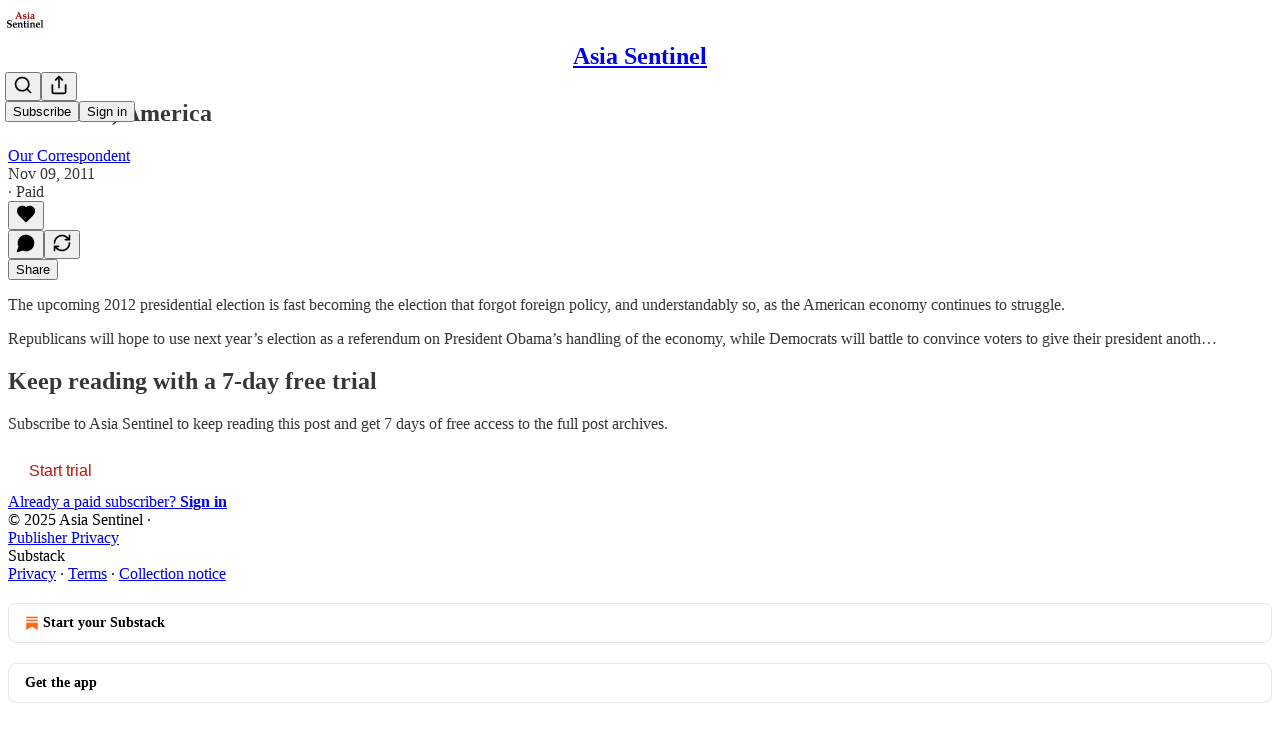

--- FILE ---
content_type: application/javascript
request_url: https://substackcdn.com/bundle/static/js/7793.6a2ae7e1.js
body_size: 9383
content:
"use strict";(self.webpackChunksubstack=self.webpackChunksubstack||[]).push([["7793"],{2256:function(e,t,n){n.d(t,{r:()=>a});var r=n(10201),i=n(10996);let o=2101!=n.j?{coverTheme:"coverTheme-PJLqY5"}:null;function a(e){let{children:t}=e;return(0,r.Y)(i.NP,{theme:o.coverTheme,children:t})}},9266:function(e,t,n){if(n.d(t,{Ay:()=>K,Be:()=>V,cL:()=>G}),2101!=n.j)var r=n(69277);if(2101!=n.j)var i=n(70408);var o=n(79785),a=n(10201),l=n(32485),s=n.n(l),u=n(12215);if(2101!=n.j)var d=n(87677);if(2101!=n.j)var c=n(48697);var p=n(17402),m=n(2256),_=n(97432),h=n(72880),g=n(70780),f=n(52820),b=n(84605),v=n(53989),y=n(85478),Y=n(34835),w=n(39520),E=n(86500),x=n(68349),I=n(89490),S=n(35369),k=n(16074),T=n(76977),A=n(81203),D=n(63136),C=n(54754),F=n(21398),N=n(11510),L=n(49095),P=n(28194),R=n(56262),O=n(39318);if(2101!=n.j)var q=n(41086);var j=n(80856),B=n(82776);if(2101!=n.j)var U=n(57324);var M=n(82121);function z(){let e=(0,o._)(["By ",""]);return z=function(){return e},e}let W="intro_popup_last_hidden_at";function V(e){let{includePrice:t=!0,includeRankingDetail:r=!0,includeByline:i=!0,includeBadge:o=!1,rankingDetailOverrideText:l=null,language:s="en"}=arguments.length>1&&void 0!==arguments[1]?arguments[1]:{},u=s||e.language,{iTemplate:d}=I18N.i(s||e.language),c=(0,B.getByLine)(e),p=null;return r&&(p=l||(e.rankingDetailByLanguage&&"en"!==u&&e.rankingDetailByLanguage[u]?e.rankingDetailByLanguage[u].rankingDetail:e.rankingDetail)),(0,a.FD)(C.r,{separator:" \xb7 ",children:[i&&c?(0,a.FD)(T.pT,{inline:!0,gap:4,children:[d(z(),c),o&&(0,a.Y)(F.Ic,{module:"../user_badge/UserBadge",resolve:e=>e.UserStatusSymbols,onRequest:()=>Promise.resolve().then(n.bind(n,49095)),size:"sm",tier:e.author_bestseller_tier,userId:e.author_id,whileLoading:e.author_bestseller_tier?(0,a.Y)(T.pT,{alignItems:"center",children:(0,a.Y)(L.UserStatusSymbols,{size:"sm",tier:e.author_bestseller_tier})}):(0,a.Y)(a.FK,{})})]}):null,p,t&&function(e,t){let{language:n}=t,r=!e.disable_monthly_subscriptions&&e.plans&&e.plans.filter(e=>"month"===e.interval).sort((e,t)=>e.amount-t.amount)[0],i=!e.disable_annual_subscriptions&&e.plans&&e.plans.filter(e=>"year"===e.interval).sort((e,t)=>e.amount-t.amount)[0],o=r||i;if(o)return(0,P.xB)(o,{language:n})}(e,{language:s})]})}let K=2101!=n.j?(0,p.memo)(e=>{var t,n;let{publication:o,user:l,post:s,onHide:d,freeSignup:c,hidden:_,alwaysShow:h,showOnMount:g,freeSignupEmail:b,email:v,referralCode:w,blurbs:I,launchWelcomePage:S}=e,{getConfigFor:k}=(0,y.mJ)(),T=k("welcome_page_query_params"),[A,D]=(0,p.useState)(!1),[C,F]=(0,p.useState)(!!(S||h)),N=(e,t)=>{var n;return T&&null!=(n=(0,q.y)(e))?n:t},[L]=(0,p.useState)(N("no_skip",void 0)),[P]=(0,p.useState)(N("no_blurbs",!1)),[j]=(0,p.useState)(()=>{let e=N("hero_text",void 0);return e?decodeURIComponent(e):void 0}),{getExperimentVariant:M,exposeExperiment:z}=(0,f.Wk)();(0,p.useEffect)(()=>{let e=e=>{"Escape"===e.key&&G(!0)};if(C)return document.addEventListener("keydown",e),()=>{document.removeEventListener("keydown",e)}},[C]),(0,p.useEffect)(()=>{if(S&&!H()||K()){if("undefined"!=typeof window&&(0,x.iQ)(document.documentElement,"has-intro-popup"),(0,q.y)("r")){let e=(0,q.y)("r");l&&(0,B.userReferralKey)(l)===e||(0,E.u4)(E.qY.COVER_PAGE_REFERRAL_VISIT,{referral_key:e,referring_user:(0,B.userFromReferralKey)(e)})}V()}else d&&d(),(0,Y.E)({hide_intro_popup:!0}),"undefined"!=typeof window&&(0,x.vy)(document.documentElement,"has-intro-popup"),!h&&"undefined"!=typeof window&&(0,x.nB)(document.documentElement,"show-intro-popup")&&(0,x.vy)(document.documentElement,"show-intro-popup");return["no_skip","no_blurbs","hero_text","hide_intro_popup"].forEach(e=>(0,x.qm)(e)),()=>{"undefined"!=typeof window&&(0,x.vy)(document.documentElement,"has-intro-popup"),G(!0)}},[]);let V=()=>{"undefined"!=typeof window&&((0,x.iQ)(document.documentElement,"show-intro-popup"),(0,E.u4)(E.qY.COVER_PAGE_SHOWN,{has_cover_photo:!!o.cover_photo_url,has_free_signup_email:!!b,has_free_signup:!!c,functional_version:!0,launch_welcome_page:S,always_show:h,hidden:_,screen_height:"undefined"!=typeof window?window.innerHeight:null,screen_width:"undefined"!=typeof window?window.innerWidth:null,test_experiment_variant_v5:M("test_experiment_v5")}),z("test_experiment_v5"),h||(0,E.b8)("pageview",{dl:"".concat(document.location.origin,"/welcome").concat(document.location.search)})),F(!0)},K=(0,p.useCallback)(()=>!!h||!_&&(!!g||!!A||!H()&&!!(null==s||s&&!(0,R.isPaidAudience)(s.audience))&&!c&&(!l||!l.is_free_subscribed&&!l.is_subscribed)),[h,c,_,s,g,A,l]),G=e=>{e||(J(),setTimeout(()=>{(0,Y.E)({hide_intro_popup:!0})},500)),d&&d(),!h&&"undefined"!=typeof window&&(0,x.nB)(document.documentElement,"show-intro-popup")&&(0,x.vy)(document.documentElement,"show-intro-popup")},H=()=>{let e=u.get(W);if(e&&new Date(e)>new Date(Date.now()-864e5))return!0;return!1},J=()=>{u.set(W,new Date().toJSON(),{expires:3650})},Q=async e=>{(0,E.u4)(E.qY.COVER_PAGE_EMAIL_SUBMITTED,{is_paying_sub:!!e.body.prompt_to_login,has_plans:!!o.plans,functional_version:!0,homepage_type:o.homepage_type}),J(),D(!0),(0,Y.E)({freeSignup:!0,freeSignupEmail:e.body.email});let t=h?"/":document.location.href;e.body.prompt_to_login?setTimeout(()=>{document.location.href=(0,O.yRP)("/account/login",{redirect:t,email:e.body.email})},30):document.location.href=(0,O.yRP)("/subscribe",(0,i._)((0,r._)({next:t,later:!0,just_signed_up:!0},e.body.subscription_id&&{subscription_id:e.body.subscription_id},e.body.referral_token&&{referral_token:e.body.referral_token}),{requires_confirmation:e.body.requires_confirmation?"true":"",utm_source:U.VU.coverPage,email:e.body.email,skip_redirect_check:!0}))};return C&&K()?(0,a.Y)(m.r,{children:(0,a.Y)("div",{className:"intro-popup",children:(0,a.Y)("div",{className:"intro-popup-page",children:(0,a.Y)($,{source:"cover_page",email:v,pub:o,user:null!=l?l:null,freeSignup:c,freeSignupEmail:b,referralCode:w,forceSignup:null!=(n=null!=(t=(0,q.y)("force"))?t:L)?n:void 0,onMaybeLater:L?void 0:()=>{(0,E.u4)(E.qY.COVER_PAGE_MAYBE_LATER_CLICKED,{functional_version:!0}),G()},onFreeSignup:Q,onSubscribeInApp:()=>G(),blurbs:I,hideBlurbs:P,overrideSubtitle:j})})})}):null}):null,G=e=>(0,a.Y)("div",{className:"intro-inline",children:(0,a.Y)($,(0,r._)({},e))}),$=e=>{let{autoFocus:t=!0,pub:i,user:o,email:l,freeSignup:u,freeSignupEmail:c,referralCode:m,source:h,forceSignup:y,submitButtonText:Y,onMaybeLater:w,onFreeSignup:x,onSubscribeInApp:I,blurbs:A,hideBlurbs:C,overrideSubtitle:L}=e,P=(0,p.useContext)(v.l9),R=(0,N.Iu)(),{iString:B}=(0,b.GO)(),{getExperimentVariant:z,exposeExperiment:W}=(0,f.Wk)(),V=(0,q.y)("referralCode"),K=(0,q.y)("refSource"),G=B("Learn More"),$=P.getSettingFor("welcome_page_opt_out_text"),X="No thanks"===$?B("No thanks"):null!=$?$:B("No thanks"),Z=(0,O.DNs)(i,{params:(0,r._)({utm_source:U.VU.subscribeEmail,utm_content:U.fL.learnMore},V&&{referralCode:V},K&&{refSource:K})});(0,p.useEffect)(()=>{"subscribe_page"===h&&(0,E.u4)(E.qY.SUBSCRIBE_EMAIL_FULL_SCREEN_SHOWN,{functional_version:!0}),(0,E.u4)(E.qY.FULL_EMAIL_FORM_SHOWN,{source:h,functional_version:!0})},[h]);let ee=A&&!C?A.filter(e=>""!=e.description):[],et=!y&&!i.invite_only&&R;(0,p.useEffect)(()=>{et&&(null===o||o.reader_installed_at?o||W("show_subscribe_in_app_button_ab"):W("show_subscribe_in_app_button_user_id"))},[o,et,W]);let en="control";if(et){var er,ei;null===o||o.reader_installed_at?o||(en=null!=(ei=z("show_subscribe_in_app_button_ab"))?ei:"control"):en=null!=(er=z("show_subscribe_in_app_button_user_id"))?er:"control"}return(0,a.FD)("div",{className:"full-email-form",children:[(0,a.FD)("div",{className:"vertically-centered",children:[w&&!i.invite_only&&(0,a.Y)(J,{onClick:w}),(0,a.Y)(H,{pub:i,overrideSubtitle:L}),!i.invite_only||o&&o.is_free_subscribed?(0,a.FD)(a.FK,{children:[(0,a.Y)(T.Ye,{justifyContent:"center",style:{width:"100%"},children:(0,a.FD)(T.I1,{gap:4,style:{width:"100%",maxWidth:"380px"},children:[(0,a.FD)(T.I1,{className:M.A.emailFormContainer,justifyContent:"center",alignItems:"center",children:[(0,a.Y)(_.A,{email:l,isWelcomePageColor:!0,freeSignup:u,freeSignupEmail:c,pub:i,referralCode:m,source:h,submitButtonText:Y,user:o,onConfirmationRequired:"enabled"===i.payments_state?()=>null:void 0,onSuccess:x||(()=>document.location.href="/"),autoFocus:t}),"top"===en&&(0,a.Y)(k.v,{text:B("Or"),paddingX:12,className:M.A.dividerText}),"top"===en&&(0,a.Y)(g.T,{publication:i,user:o,email:l,onSubscribeSuccess:I,variant:"top"})]}),(0,a.FD)(D.EY.B4,{paddingX:{mobile:16,desktop:0},paddingTop:16,className:M.A.tosText,translated:!0,children:["By subscribing, I agree to Substack’s"," ",(0,a.Y)("a",{className:M.A.tosLink,href:(0,j.lk)(),target:"_blank",rel:"noopener noreferrer",children:"Terms of Use"})," ","and acknowledge its"," ",(0,a.Y)("a",{className:M.A.tosLink,href:(0,j.iQ)(),target:"_blank",rel:"noopener noreferrer",children:"Information Collection Notice"})," ","and"," ",(0,a.Y)("a",{className:M.A.tosLink,href:(0,j.gB)(),target:"_blank",rel:"noopener noreferrer",children:"Privacy Policy"})]})]})}),!y&&"top"!==en&&(w?(0,a.FD)(S.$n,{priority:"quaternary",className:M.A.maybeLater,onClick:w,"data-testid":"maybeLater",children:[X,(0,a.Y)(d.A,{size:20})]}):(0,a.FD)(S.$n,{priority:"quaternary",className:M.A.maybeLater,href:Z,localNavigation:!1,children:[G,(0,a.Y)(d.A,{size:20})]}))]}):(0,a.Y)(F.Ic,{onRequest:()=>Promise.all([n.e("9508"),n.e("273")]).then(n.bind(n,66312)),resolve:e=>e.InviteActions,module:"./InviteActions",pub:i,user:o,freeSignupEmail:c}),!!(null==ee?void 0:ee.length)&&(0,a.Y)("div",{className:"blurb-buffer"}),!!(null==ee?void 0:ee.length)&&(0,a.Y)(T.Ye,{className:"blurbs",gap:20,children:ee.map(e=>(0,a.FD)(T.I1,{gap:8,className:"blurb",children:[(0,a.Y)(D.EY.B4,{className:s()("blurb-text",M.A.blurbText),children:(0,a.Y)(Q,{text:"“".concat(e.description,"”")})}),(0,a.FD)(D.EY.B4,{weight:"semibold",className:s()("blurb-text",M.A.blurbText),children:[e.author_name||e.recommendingPublication.email_from_name||e.recommendingPublication.copyright,", ",(0,a.Y)("a",{href:(0,O.$_T)(e.recommendingPublication),children:e.recommendingPublication.name})]})]}))})]}),["top","bottom"].includes(en)&&(0,a.Y)(g.T,{publication:i,user:o,email:l,onSubscribeSuccess:I,onMaybeLater:w,variant:"bottom"===en?"bottom":"dismissal",dismissalUrl:Z,dismissalText:w?X:G})]})},H=e=>{let{pub:t,overrideSubtitle:n}=e,{getSettingFor:i}=(0,v.Pu)(),{language:o}=(0,b.GO)(),{title:l,subtitle:u,logoUrl:d,coverPhotoUrl:c,hideTitle:p,hideSubtitle:m}=((e,t)=>{let n,r,i,o,a,l,{getConfigFor:s}=(0,y.mJ)();if(s("section_specific_welcome_pages")&&e.section){var u;n=e.section.name,r=e.section.description,i=null!=(u=e.section.logo_url)?u:e.logo_url,a=!!((o=e.section.cover_photo_url)&&e.section.hide_intro_title),l=!!(o&&e.section.hide_intro_subtitle)}else n=e.name,r=e.hero_text,i=e.logo_url,a=!!((o=e.cover_photo_url)&&e.hide_intro_title),l=!!(o&&e.hide_intro_subtitle);return t&&(r=t),{title:n,subtitle:r,logoUrl:i,coverPhotoUrl:o,hideTitle:a,hideSubtitle:l}})(t,n),_=i("display_welcome_page_details"),g=c&&(0,O.d4Y)(c);return(0,a.FD)(a.FK,{children:[c?(0,a.Y)(h.o,{className:"publication-cover-photo",src:c,imageProps:{quality:"auto:best"},maxWidth:1360,loading:"eager",style:(0,r._)({},g&&g.width&&{height:"min(35vh, ".concat(680*g.height/g.width,"px)")})}):d&&(0,a.Y)(I.az,{paddingBottom:32,children:(0,a.Y)(A.Nq,{logoUrl:d,size:88})}),!p&&(0,a.Y)("h1",{className:s()("publication-name",{"no-logo":!d,"with-cover":c},M.A.balancedText),children:l}),!m&&u&&(0,a.Y)("p",{className:s()("publication-tagline with-cover",{verbose:!0,"with-cover":c},M.A.balancedText),children:u}),(0,a.Y)("div",{className:"publication-meta",children:V(t,{includePrice:!1,includeBadge:!0,rankingDetailOverrideText:t.rankingDetailFreeSubscriberCount,includeRankingDetail:!!_,language:o})})]})},J=e=>{let{onClick:t}=e;return(0,a.Y)(S.K0,{onClick:t,"aria-label":"Close","data-testid":"close-welcome-modal",priority:"tertiary",className:M.A.closeWelcomeModal,children:(0,a.Y)(c.A,{size:20})})},Q=e=>{let{text:t}=e,{truncatedText:n,measureRef:r}=(0,w.L)({text:t,truncationRules:[{minLines:5,truncateTo:4}],ellipsesText:"...”"}),i=n?"".concat(n,"...”"):t;return(0,a.FD)("div",{style:{position:"relative"},children:[(0,a.Y)("div",{children:i}),(0,a.Y)("div",{ref:r,style:{visibility:"hidden",position:"absolute",width:"100%"}})]})}},77441:function(e,t,n){n.d(t,{f:()=>h});var r=n(10201),i=n(17402),o=n(15734),a=n.n(o),l=n(82519),s=n(84605),u=n(86500),d=n(35369),c=n(76977),p=n(88774),m=n(50874);let _=887==n.j?[".txt",".srt",".vtt"]:null,h=e=>{let{postId:t,mediaUpload:n,transcription:o,onTranscriptionUploadStarted:h,onTranscriptionUploadCancelled:g,onTranscriptionUploadError:f,onTranscriptionUploaded:b,disabled:v,setUploadedFile:y}=e,{iString:Y}=(0,s.GO)(),[w,E]=(0,i.useState)(!1),[x,I]=(0,i.useState)(""),S=o&&"in_progress"===o.status,[k,T]=(0,i.useState)(null),A=async e=>{if(T(e),null==h||h(),e.length>0&&e[0]){var r,i,o;let a;y&&y(e[0]);let l=null!=(r=e[0].name.split(".").pop())?r:"";(0,u.u4)(u.qY.TRANSCRIPTION_UPLOAD_FILE_STARTED,{post_id:t,audio_upload_id:null==n?void 0:n.id,type:l}),i=e[0],o=async t=>{I(t);let r=null,i={};try{if("txt"===l){var o;[r,i]=(0,m.b5)(t,null!=(o=null==n?void 0:n.duration)?o:0)}else"vtt"===l?[r,i]=(0,m._b)(t):"srt"===l&&([r,i]=(0,m._b)(t));let a=(0,m.gD)(r);if(r&&!a)await D(e[0],l,r,i);else{let e=Y("Error validating transcription file"),t="".concat(e,": ").concat(a);console.error(t),null==f||f(t)}}catch(t){let e=Y("Error parsing transcription file");console.error(e,t),null==f||f(e),y&&y(null)}finally{N()}},(a=new FileReader).onload=e=>{var t;o(null==(t=e.target)?void 0:t.result)},a.readAsText(i)}},D=async(e,r,i,o)=>{let{body:l}=await a().post("/api/v1/drafts/".concat(t,"/upload_transcription/start")).send({speaker_map:o}),{originalTranscriptionFileKey:s,unalignedTranscriptionFileKey:d,alignedTranscriptionFileKey:c}=l;E(!0);try{var p;await a().put(s).send(e).set("Content-Type",e.type),await a().put(d).send(JSON.stringify(i)).set("Content-Type","application/json"),await a().put(c).send(JSON.stringify(null!=(p=null==i?void 0:i.segments)?p:[])).set("Content-Type","application/json"),await a().post("/api/v1/drafts/".concat(t,"/upload_transcription/complete")).send(),await a().post("/api/v1/drafts/".concat(t,"/realign_transcription")).send({edits:{}}).then(e=>{var i;(null==(i=e.body)?void 0:i.data)&&((0,u.u4)(u.qY.TRANSCRIPTION_UPLOAD_FILE_COMPLETED,{post_id:t,audio_upload_id:null==n?void 0:n.id,type:r}),E(!1),b(e.body.data),N())})}catch(e){(0,u.u4)(u.qY.TRANSCRIPTION_UPLOAD_FILE_FAILED,{post_id:t,audio_upload_id:null==n?void 0:n.id,type:r}),console.error("File upload failed:",e),null==f||f(Y("Error uploading transcription file"))}};(0,i.useEffect)(()=>{},[x]);let{openFileDialog:C,fileInputRef:F}=function(e){let{onFilesSelected:t}=e,n=(0,i.createRef)(),r=e=>{let n=e.target;n.files&&n.files.length>0&&t(n.files)};return(0,i.useEffect)(()=>{let e=n.current;if(e)return e.addEventListener("change",r),()=>{e.removeEventListener("change",r)}},[n]),{openFileDialog:()=>{var e;null==(e=n.current)||e.click()},fileInputRef:n}}({onFilesSelected:A}),N=()=>{T(null),F.current&&(F.current.value=""),null==g||g()},L=null==k?void 0:k[0],P=e=>{(0,u.u4)(u.qY.TRANSCRIPTION_UPLOAD_FILE_TYPE_CLICKED,{post_id:t,audio_upload_id:null==n?void 0:n.id,type:e}),F.current&&(F.current.accept=e,setTimeout(()=>C(),50))};return S?null:(0,r.FD)(c.I1,{gap:8,children:[!w&&(0,r.FD)(p.W1,{onOpen:()=>{(0,u.u4)(u.qY.TRANSCRIPTION_UPLOAD_FILE_CLICKED,{post_id:t,audio_upload_id:null==n?void 0:n.id})},trigger:(0,r.Y)(d.$n,{disabled:v,priority:"secondary",trailing:(0,r.Y)(l.A,{}),children:Y("Upload transcript")}),children:[(0,r.Y)(p.Dr,{onClick:()=>P(".txt"),children:Y("Upload .txt file")}),(0,r.Y)(p.Dr,{onClick:()=>P(".vtt"),children:Y("Upload .vtt file")}),(0,r.Y)(p.Dr,{onClick:()=>P(".srt"),children:Y("Upload .srt file")})]}),L&&(0,r.Y)(c.I1,{gap:8}),(0,r.Y)("input",{type:"file",ref:F,style:{display:"none"},accept:_.join(",")})]})}},60346:function(e,t,n){n.d(t,{H:()=>_});var r=n(10201),i=n(32485),o=n.n(i),a=n(72880),l=n(84605),s=n(17028),u=n(46453),d=n(11510),c=n(49807);if(2101!=n.j)var p=n(57324);var m=n(44307);function _(e){let{onDismiss:t,version:n,asParent:i}=e,a=(0,d.Iu)();return(0,r.FD)(s.I1,{borderTop:i?"detail":"transparent",gap:8,justifyContent:"center",alignItems:"center",className:o()(m.A.transparentLoginPrompt,"app"===n&&m.A.appPrompt,i&&m.A.asParent),minHeight:a?400:void 0,onClick:e=>{e.preventDefault(),e.stopPropagation()},children:["login"===n&&(0,r.Y)(h,{}),"app"===n&&(0,r.Y)(g,{onDismiss:t})]})}function h(){let{iString:e}=(0,l.GO)(),{requireLogin:t,onboardingModalRef:n}=(0,u.eE)();return(0,r.FD)(r.FK,{children:[(0,r.Y)(s.EY,{size:19,color:"primary",font:"display",fontWeight:"semibold",translated:!0,children:"Log in for more"}),(0,r.Y)(s.EY,{color:"secondary",size:15,translated:!0,children:"Or create an account"}),(0,r.FD)(s.Ye,{gap:8,paddingTop:8,children:[(0,r.Y)(s.$n,{style:{width:"138px"},size:"sm",priority:"secondary-outline",onClick:()=>null==t?void 0:t(),children:e("Login")}),(0,r.Y)(s.$n,{onClick:()=>{var e;return null==(e=n.current)?void 0:e.open()},style:{width:"138px"},size:"sm",priority:"primary",children:e("Create account")})]})]})}function g(e){let{onDismiss:t}=e,{iString:n}=(0,l.GO)();return(0,r.FD)(s.I1,{alignItems:"center",gap:16,paddingY:16,paddingX:24,paddingTop:32,children:[(0,r.Y)(s.pT,{width:48,paddingY:4,radius:"md",border:"detail",alignItems:"center",justifyContent:"center",bg:"primary",children:(0,r.Y)(a.o,{src:"https://substack.com/img/substack.png",maxWidth:40,useRetinaSizing:!0,imageIsFixedWidth:!0})}),(0,r.Y)(s.EY.B2,{size:17,textAlign:"center",font:"display",fontWeight:"semibold",translated:!0,children:"Get every post and note from creators you love with the Substack app."}),(0,r.FD)(s.I1,{style:{width:"100%"},padding:16,gap:8,children:[(0,r.Y)(s.$n,{size:"md",priority:"primary",onClick:t,href:(0,c._h3)({tab:"notes",redirect:"app-store",utm_source:p.VU.menu}),newTab:!0,children:n("Switch to the app")}),(0,r.Y)(s.$n,{onClick:t,size:"md",priority:"secondary",children:n("Maybe later")})]})]})}},8665:function(e,t,n){n.d(t,{Q:()=>o});var r=n(10201),i=n(59085);function o(){return(0,r.Y)(i.A,{size:12,color:"var(--color-fg-secondary)"})}},89256:function(e,t,n){n.d(t,{Lx:()=>T,Wp:()=>S,X_:()=>I,_V:()=>D,cY:()=>k});var r=n(69277),i=n(70408),o=n(10201),a=n(32485),l=n.n(a),s=n(43954),u=n(54718),d=n(56195),c=n(17402),p=n(86500);n(56804);var m=n(12501),_=n(76528),h=n(17028),g=n(97515),f=n(88774),b=n(65228),v=n(31679),y=n(70486),Y=n(62488),w=n(93427),E=n(39318),x=n(35407);function I(e){var t;let{onClick:n}=e,r=(0,y.Pk)();return r.inbox.pendingInviteCount?(0,o.Y)(h.VP,{className:l()(x.A.invitesRow),children:(0,o.FD)(v._h,{onClick:n,children:[(null!=(t=r.inbox.pendingInviteUnreadCount)?t:0)>0&&(0,o.Y)(w.XV,{className:x.A.unreadDot}),(0,o.Y)(h.fI,{width:56,justifyContent:"center",alignItems:"center",children:(0,o.Y)(s.A,{size:20})}),(0,o.Y)(v.Ru,{children:(0,o.FD)(h.fI,{justifyContent:"space-between",alignItems:"center",children:[(0,o.Y)(h.EY.B3,{weight:"semibold",translated:!0,children:"Requests"}),(0,o.Y)(h.EY.B4,{color:"secondary",flex:"auto"})]})})]})}):null}function S(){return(0,o.Y)(f.W1,{trigger:(0,o.Y)(h.K0,{"aria-label":"View more",priority:"tertiary",children:(0,o.Y)(u.A,{size:20})}),children:(0,o.Y)(f.Dr,{href:(0,E.tFi)({section:"privacy"}),target:"_blank",leading:(0,o.Y)(d.A,{}),children:(0,o.Y)(h.EY.B3,{weight:"semibold",children:"Messaging settings"})})})}function k(e){let t=[],n=[...(null==e?void 0:e.threads)||[],...(null==e?void 0:e.spamThreads)||[]];for(let e of null!=n?n:[])if("direct-message"===e.type){var o,a;t.push((0,i._)((0,r._)({},e),{members:e.messageThread.members.map(e=>{let{user:t}=e;return t}),messageThreadId:e.messageThread.id,recentMessageId:null!=(a=null==(o=e.recentMessage)?void 0:o.id)?a:null,recentMessage:e.recentMessage?{comment:e.recentMessage,userId:e.recentMessage.user_id}:null}))}return t}function T(e){let{error:t,items:n,isLoading:r,selectedConversationId:i,onSelect:a}=e,l=(0,Y.Z)(),{refetch:s}=(0,m.st)({pathname:"/api/v1/messages/inbox/invites/seen",method:"POST",auto:!1});return(0,c.useEffect)(()=>{r||(s(),(0,p.u4)(p.qY.DIRECT_MESSAGE_REQUESTS_VIEWED,{pending_conversation_requests:n.length,surface:l}))},[r]),(0,o.Y)(o.FK,{children:t?(0,o.Y)(o.FK,{children:"'Error'"}):r?(0,o.Y)(v.S,{}):(0,o.Y)(h.VP,{paddingY:12,gap:8,flex:"grow",children:n.length?n.map(e=>(0,o.Y)(b.L,{item:e,onSelect:(t,n)=>a(e.messageThread.id,n),isUnread:!e.lastViewedAt,isSelected:i===e.messageThread.id,tab:"requests"},e.id)):(0,o.Y)(A,{})})})}function A(e){let{spam:t}=e;return(0,o.Y)(h.VP,{flex:"grow",justifyContent:"center",alignItems:"center",sizing:"border-box",children:(0,o.Y)(g.p,{title:t?"No spam requests yet":"No requests yet",description:t?"Message requests that may be low-quality or unwanted will appear here.":"Control whose messages arrive as requests in your Settings.",button:t?void 0:(0,o.Y)(h.$n,{priority:"primary-mono",href:(0,E.tFi)({section:"privacy"}),newTab:!0,size:"sm",children:"Go to Settings"})})})}function D(){return(0,_.OU)("/api/v1/messages/dm/invites")}},30:function(e,t,n){function r(e,t){return e.map(t).filter(e=>null!=e)}function i(e,t,n){let r=e.slice();return r[t]=n,r}n.d(t,{A6:()=>i,Gt:()=>r}),n(58156)},54584:function(e,t,n){n.d(t,{Fb:()=>o,lW:()=>a});var r=n(69843),i=n.n(r);let o=(e,t)=>{let{is_group:n,is_gift:r,paywallFreeTrialEnabled:i}=t;return!(!e||!e.valid||e.max_redemptions&&e.max_redemptions<=e.times_redeemed||e.group_only&&!n||e.redeem_by&&new Date(e.redeem_by)<new Date)&&(!("type"in e)||"FREE_TRIAL"!==e.type||!!i&&!r&&!n)},a=(e,t)=>{var n,r;return!!e&&!!t&&(!("error"in e)||!e.error)&&(null==(n=t.metadata)?!void 0:!n.unlimited_group)&&((null==(r=t.metadata)?void 0:r.no_coupons)?"founding_only"in e&&!!e.founding_only&&!!t.metadata.founding||"include_founding_plans"in e&&!!e.include_founding_plans&&!!t.metadata.founding:"forever"!==t.interval&&(!e.yearly_only||"year"===t.interval)&&(!e.monthly_only||"month"===t.interval)&&("repeating"!==e.duration||("month"!==t.interval||!!i()(e.duration_in_months)||e.duration_in_months%t.interval_count==0)&&("year"!==t.interval||!!i()(e.duration_in_months)||e.duration_in_months%(12*t.interval_count)==0))&&(!e.amount_off||!e.currency||e.currency===t.currency))}},54542:function(e,t,n){function*r(e,t){let n=arguments.length>2&&void 0!==arguments[2]?arguments[2]:1;for(let r=e;r<t;r+=n)yield r}function*i(e){let t=Array.from(e);for(let e=t.length-1;e>=0;e--)yield t[e]}n.d(t,{BE:()=>i,y1:()=>r})},50874:function(e,t,n){n.d(t,{$r:()=>h,_b:()=>m,b5:()=>c,gD:()=>_,qD:()=>d});var r=n(69277),i=n(70408);n(39944);var o=n(69843),a=n.n(o),l=n(82776);let s=887==n.j?[{regex:/\((\d{2}):(\d{2}):(\d{2})\):/,parse:e=>3600*parseInt(e[1])+60*parseInt(e[2])+parseInt(e[3])},{regex:/\((\d{2}):(\d{2})\):/,parse:e=>60*parseInt(e[1])+parseInt(e[2])},{regex:/\((\d{2}:\d{2}\.\d{1,3})\)/,parse:e=>{let[t,n]=e[1]?e[1].split(":").map(parseFloat):[0,0];return 60*t+n}}]:null,u=887==n.j?[{regex:/^(.*?[\w\s’‘,.'-]*)\s\(\d{2}:\d{2}:\d{2}\):/,parse:e=>e[1]},{regex:/^(.*?[\w\s’‘,.'-]*)\s\(\d{2}:\d{2}\):/,parse:e=>e[1]},{regex:/^(.*?[\w\s’‘,.'-]*)\s*\(\d{2}:\d{2}\.\d{1,3}\)$/,parse:e=>e[1]}]:null,d=e=>{let{rows:t,maxWordsPerRow:n=60}=e;if(a()(t[0]))return[];let o=[],l=(0,i._)((0,r._)({},t[0]),{words:t[0].words.map(e=>(0,i._)((0,r._)({},e),{originalIndex:0}))});for(let e=1;e<t.length;e++){let a=t[e];if(!a)continue;let s=(0,i._)((0,r._)({},a),{words:a.words.map(t=>(0,i._)((0,r._)({},t),{originalIndex:e}))});l.speaker===s.speaker&&l.words.length+s.words.length<=n?l={start:l.start,end:s.end,text:"".concat(l.text," ").concat(s.text),words:l.words.concat(...s.words),speaker:l.speaker}:(o.push(l),l=s)}return o.push(l),o},c=(e,t)=>{let n=e.split("\n"),o=[],a="",l="",d=0,c=0,p=new Set,m={},_=0;return n.forEach((e,r)=>{var i,h;let g=null!=(i=s.find(t=>!!e.match(t.regex)))?i:null,f=null!=(h=u.find(t=>!!e.match(t.regex)))?h:null,b=e.trim();if(g){let t=e.match(g.regex);t&&(c=g.parse(t),l&&(o.push({speaker:m[a],start:d,end:c,text:l.trim(),words:[]}),l=""),d=c,b=b.replace(g.regex,""))}if(f){let t=e.match(f.regex);t&&(a=f.parse(t),p.has(a)||(p.add(a),m[a]="SPEAKER_".concat(_++)),l+="".concat(b.substring(a.length)," "))}else""!==b.trim()&&(l+="".concat(b," "));r===n.length-1&&l&&o.push({speaker:m[a],start:d,end:t,text:l.trim(),words:[]})}),[{segments:o},Object.entries(m).reduce((e,t)=>(0,i._)((0,r._)({},e),{[t[1]]:t[0]}),{})]};function p(e){let[t,n,r]=e.split(":").map(parseFloat);return 3600*t+60*n+r}let m=e=>{let t=e.split("\n").map(e=>e.trim()),n=[],o=new Set,l={},s=0;for(let e=0;e<t.length;e++){let r=t[e];if(a()(r))continue;let i=r.trim();if(i.includes("--\x3e")){let r=i.split(" --\x3e ").map(e=>e.trim()),u=p(r[0]),d=p(r[1]);e++;let c=[],m="";for(;e<t.length&&!a()(t[e])&&""!==t[e].trim();){let n=t[e].trim();if(n.startsWith("<v ")){let e=n.match(/<v\s+([^>]+)>/);if(e&&e[1]){m=e[1].trim(),o.has(m)||(o.add(m),l[m]="SPEAKER_".concat(s++));let t=n.indexOf(">")+1;t<n.length&&c.push(n.substring(t).trim())}}else c.push(n);e++}n.push({speaker:l[m],start:u,end:d,text:c.join(" ").trim(),words:[]})}}return[{segments:n},Object.entries(l).reduce((e,t)=>(0,i._)((0,r._)({},e),{[t[1]]:t[0]}),{})]},_=e=>e?e.segments.some(e=>!e.text)?"Segment text is missing":e.segments.some(e=>a()(e.end)||a()(e.start))?"Segment start or end time is missing":null:"Transcription is missing",h=function(e){let t=arguments.length>1&&void 0!==arguments[1]?arguments[1]:{},n=[];return e.forEach(e=>{let r="(".concat((0,l.secondsToHHMMSS)(e.start,{strict:!0}),"):\n").concat(e.text.trim(),"\n");if(Object.keys(t).length>0){var i;let o=t[null!=(i=e.speaker)?i:""];o?n.push("".concat(o," ").concat(r)):n.push(r)}else e.user_id?n.push("user_".concat(e.user_id," ").concat(r)):n.push(r)}),n.join("\n")}},25026:function(e,t,n){n.d(t,{O:()=>l,h:()=>a});var r=n(69277),i=n(70408),o=n(92636);function a(e){let t=arguments.length>1&&void 0!==arguments[1]?arguments[1]:{};return(0,o.c$)("/publish/chat",(0,i._)((0,r._)({},t),{pub:e}))}function l(e,t){return(0,o.c$)("/publish/growth/subscribers",(0,i._)((0,r._)({},t),{pub:e}))}}}]);